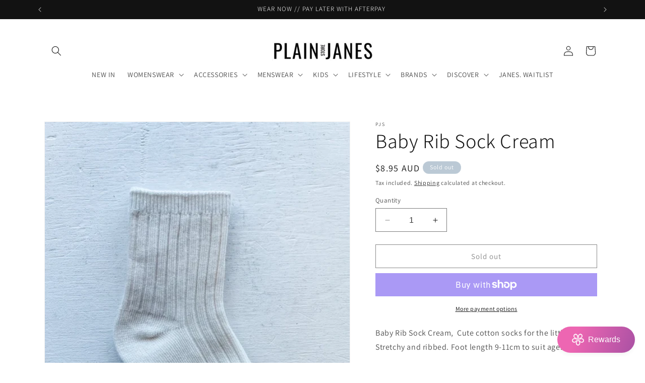

--- FILE ---
content_type: text/javascript; charset=utf-8
request_url: https://plainjanesstore.com/products/baby-rib-sock-cream.js
body_size: 749
content:
{"id":7221183480000,"title":"Baby Rib Sock Cream","handle":"baby-rib-sock-cream","description":"\u003cp\u003eBaby Rib Sock Cream,  Cute cotton socks for the little ones.  Stretchy and ribbed. Foot length 9-11cm to suit ages 0-1.\u003c\/p\u003e","published_at":"2022-04-19T14:42:30+10:00","created_at":"2022-04-19T14:42:31+10:00","vendor":"PJS","type":"Kids Accessories","tags":["Kids","Kids Accessories","pjs"],"price":895,"price_min":895,"price_max":895,"available":false,"price_varies":false,"compare_at_price":null,"compare_at_price_min":0,"compare_at_price_max":0,"compare_at_price_varies":false,"variants":[{"id":42380711952576,"title":"Default Title","option1":"Default Title","option2":null,"option3":null,"sku":"5910724","requires_shipping":true,"taxable":true,"featured_image":null,"available":false,"name":"Baby Rib Sock Cream","public_title":null,"options":["Default Title"],"price":895,"weight":0,"compare_at_price":null,"inventory_management":"shopify","barcode":"11952576","requires_selling_plan":false,"selling_plan_allocations":[]}],"images":["\/\/cdn.shopify.com\/s\/files\/1\/0010\/1977\/2994\/products\/Babysockcream.png?v=1650343352","\/\/cdn.shopify.com\/s\/files\/1\/0010\/1977\/2994\/products\/sockbabygroup.png?v=1650343809"],"featured_image":"\/\/cdn.shopify.com\/s\/files\/1\/0010\/1977\/2994\/products\/Babysockcream.png?v=1650343352","options":[{"name":"Title","position":1,"values":["Default Title"]}],"url":"\/products\/baby-rib-sock-cream","media":[{"alt":null,"id":25736198783168,"position":1,"preview_image":{"aspect_ratio":0.746,"height":723,"width":539,"src":"https:\/\/cdn.shopify.com\/s\/files\/1\/0010\/1977\/2994\/products\/Babysockcream.png?v=1650343352"},"aspect_ratio":0.746,"height":723,"media_type":"image","src":"https:\/\/cdn.shopify.com\/s\/files\/1\/0010\/1977\/2994\/products\/Babysockcream.png?v=1650343352","width":539},{"alt":null,"id":25736255602880,"position":2,"preview_image":{"aspect_ratio":0.747,"height":723,"width":540,"src":"https:\/\/cdn.shopify.com\/s\/files\/1\/0010\/1977\/2994\/products\/sockbabygroup.png?v=1650343809"},"aspect_ratio":0.747,"height":723,"media_type":"image","src":"https:\/\/cdn.shopify.com\/s\/files\/1\/0010\/1977\/2994\/products\/sockbabygroup.png?v=1650343809","width":540}],"requires_selling_plan":false,"selling_plan_groups":[]}